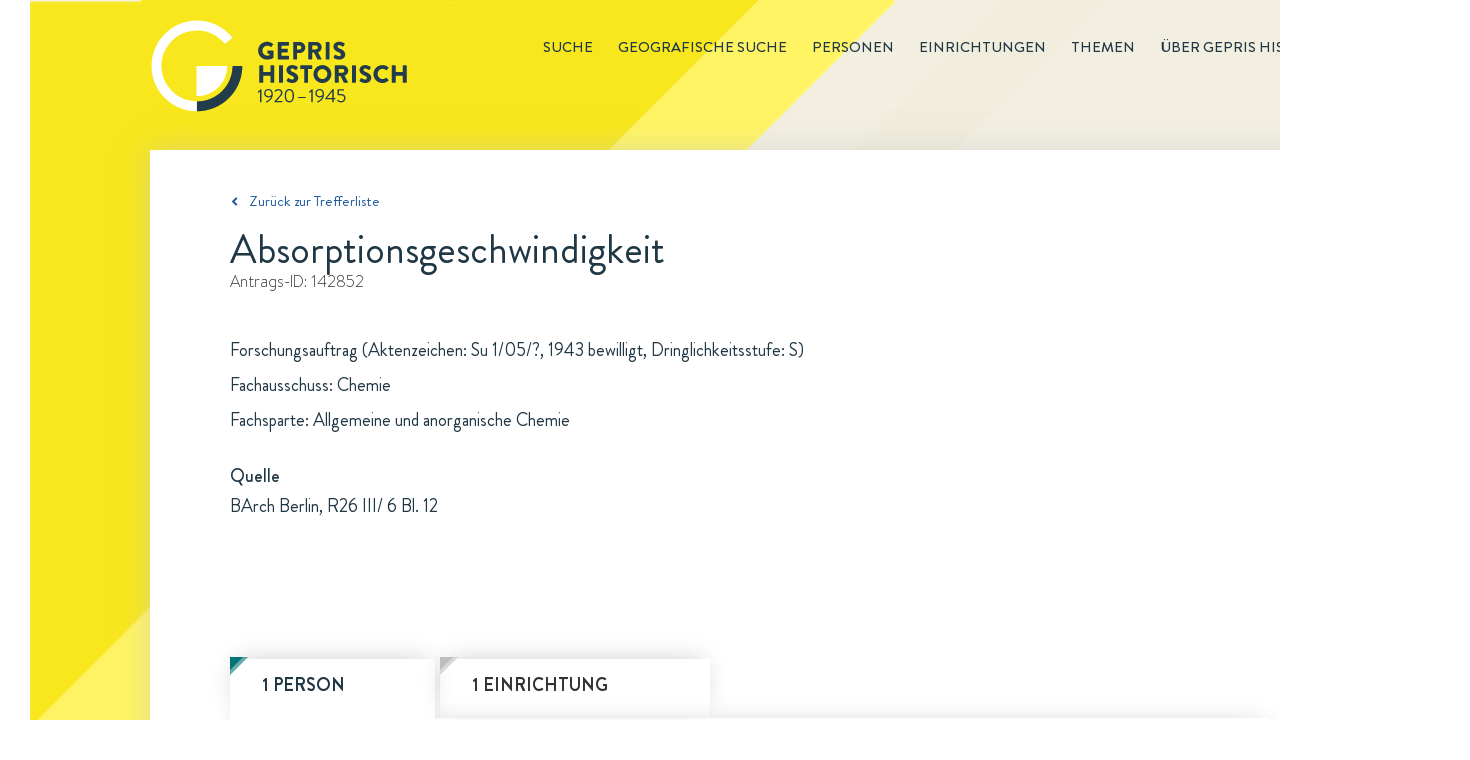

--- FILE ---
content_type: text/html; charset=utf-8
request_url: https://gepris-historisch.dfg.de/fall/142852?
body_size: 72212
content:

  <html lang="de">
    <head>
      <meta charset="utf-8">
      <link rel="icon" href="/img/icons/gehis-favicon.ico" type="image/x-icon" />
      <title data-react-helmet="true">Absorptionsgeschwindigkeit: Ein Antrag in GEPRIS Historisch | DFG</title>
      <meta data-react-helmet="true" name="description" content="Absorptionsgeschwindigkeit ist ein Antrag in GEPRIS Historisch, dem Nachweissystem historischer DFG-Projekte."/>
      
      <link rel="stylesheet" href="/css/style.css" />
      <link rel="stylesheet" href="/css/common.css" />
      <link rel="stylesheet" href="/css/start.css" />
      <link rel="stylesheet" href="/css/redaktionsseiten.css" />
      <style id="jss-server-side">.MuiButtonBase-root {
  color: inherit;
  border: 0;
  cursor: pointer;
  margin: 0;
  display: inline-flex;
  outline: 0;
  padding: 0;
  position: relative;
  align-items: center;
  user-select: none;
  border-radius: 0;
  vertical-align: middle;
  -moz-appearance: none;
  justify-content: center;
  text-decoration: none;
  background-color: transparent;
  -webkit-appearance: none;
  -webkit-tap-highlight-color: transparent;
}
.MuiButtonBase-root::-moz-focus-inner {
  border-style: none;
}
.MuiButtonBase-root.Mui-disabled {
  cursor: default;
  pointer-events: none;
}
@media print {
  .MuiButtonBase-root {
    color-adjust: exact;
  }
}
  .MuiIconButton-root {
    flex: 0 0 auto;
    color: rgba(0, 0, 0, 0.54);
    padding: 12px;
    overflow: visible;
    font-size: 1.5rem;
    text-align: center;
    transition: background-color 150ms cubic-bezier(0.4, 0, 0.2, 1) 0ms;
    border-radius: 50%;
  }
  .MuiIconButton-root:hover {
    background-color: rgba(0, 0, 0, 0.04);
  }
  .MuiIconButton-root.Mui-disabled {
    color: rgba(0, 0, 0, 0.26);
    background-color: transparent;
  }
@media (hover: none) {
  .MuiIconButton-root:hover {
    background-color: transparent;
  }
}
  .MuiIconButton-edgeStart {
    margin-left: -12px;
  }
  .MuiIconButton-sizeSmall.MuiIconButton-edgeStart {
    margin-left: -3px;
  }
  .MuiIconButton-edgeEnd {
    margin-right: -12px;
  }
  .MuiIconButton-sizeSmall.MuiIconButton-edgeEnd {
    margin-right: -3px;
  }
  .MuiIconButton-colorInherit {
    color: inherit;
  }
  .MuiIconButton-colorPrimary {
    color: #3f51b5;
  }
  .MuiIconButton-colorPrimary:hover {
    background-color: rgba(63, 81, 181, 0.04);
  }
@media (hover: none) {
  .MuiIconButton-colorPrimary:hover {
    background-color: transparent;
  }
}
  .MuiIconButton-colorSecondary {
    color: #f50057;
  }
  .MuiIconButton-colorSecondary:hover {
    background-color: rgba(245, 0, 87, 0.04);
  }
@media (hover: none) {
  .MuiIconButton-colorSecondary:hover {
    background-color: transparent;
  }
}
  .MuiIconButton-sizeSmall {
    padding: 3px;
    font-size: 1.125rem;
  }
  .MuiIconButton-label {
    width: 100%;
    display: flex;
    align-items: inherit;
    justify-content: inherit;
  }
  .MuiSvgIcon-root {
    fill: currentColor;
    width: 1em;
    height: 1em;
    display: inline-block;
    font-size: 1.5rem;
    transition: fill 200ms cubic-bezier(0.4, 0, 0.2, 1) 0ms;
    flex-shrink: 0;
    user-select: none;
  }
  .MuiSvgIcon-colorPrimary {
    color: #3f51b5;
  }
  .MuiSvgIcon-colorSecondary {
    color: #f50057;
  }
  .MuiSvgIcon-colorAction {
    color: rgba(0, 0, 0, 0.54);
  }
  .MuiSvgIcon-colorError {
    color: #f44336;
  }
  .MuiSvgIcon-colorDisabled {
    color: rgba(0, 0, 0, 0.26);
  }
  .MuiSvgIcon-fontSizeInherit {
    font-size: inherit;
  }
  .MuiSvgIcon-fontSizeSmall {
    font-size: 1.25rem;
  }
  .MuiSvgIcon-fontSizeLarge {
    font-size: 2.1875rem;
  }
  .jss12 {
    width: 1200px;
    z-index: 10;
    position: relative;
    box-shadow: 0 0 28px rgba(197,197,197,0.5);
    padding-left: 80px;
    padding-right: 80px;
    background-color: #fff;
  }
  .jss12.startseite {
    width: 1440px;
    height: 499px;
    background: url("/components/img/background/Hintergrund-Startseite-PaperWrap.png") #ffffff no-repeat;
    margin-left: -120px;
    padding-left: 0;
    padding-right: 0;
  }
  .jss13 {
    clear: both;
    margin-top: 55px;
    padding-bottom: 21px;
  }
  .jss14 {
    display: inline;
    font-size: 14px;
    margin-right: 40px;
  }
  .jss14 [class^="gehis-"]::before {
    margin-left: 10px;
  }
  .jss15 {
    font-size: 15px;
    font-family: "Brandon Grotesque", sans-serif;
    font-weight: normal;
    line-height: 22px;
    padding-top: 40px;
    padding-bottom: 18px;
  }
  .jss15.gehis-pfeil-zuruck-zur-liste a {
    color: #1E599B;
  }
  .jss16 > h1 {
    color: #203745;
    font-size: 40px;
  }
  .jss16 .fall-id, .jss16 .einrichtung-id, .jss16 .person-id {
    color: #333333;
    font-size: 16px;
    font-family: "BrandonTextW01-Light", sans-serif;
    line-height: 23px;
    margin-bottom: 40px;
  }
  .jss16 .fall-details, .jss16 .einrichtung-details, .jss16 .person-details {
    color: #203745;
    font-size: 18px;
    line-height: 35px;
    margin-bottom: 135px;
  }
  .jss16 .fall-details a {
    text-decoration: underline;
  }
  .jss16 .fall-details a:hover {
    color: #1E599B;
  }
  .jss16 .root-einrichtung {
    color: #1E599B;
    font-size: 18px;
    line-height: 35px;
    text-decoration: underline;
  }
  .jss16 h2 {
    font-size: 18px;
    margin-top: 25px;
    font-weight: 500;
    line-height: 26px;
  }
  .jss16 .person-bild {
    float: right;
    padding: 10px;
    box-shadow: 0 0 30px rgba(0, 0, 0, 0.15);
    margin-left: 30px;
  }
  .jss16 .einrichtung-details p {
    margin-bottom: 15px;
  }
  .jss16 .einrichtung-details a {
    color: #1E599B;
    text-decoration: underline;
  }
  .jss17 {
    font-size: 18px;
    font-family: "Brandon Grotesque", sans-serif;
    font-weight: bold;
    line-height: 26px;
    margin-bottom: 66px;
  }
  .jss17 figure {
    clear: both;
    display: block;
    box-shadow: 0 0 26px -7px rgba(0, 0, 0, 0.21);
    margin-left: 0;
  }
  .jss17 > input, .jss17 figure > div {
    display: none;
  }
  .jss17 figure > div {
    color: #203745;
    width: 100%;
    padding: 30px;
    font-size: 18px;
    font-family: "Brandon Grotesque", sans-serif;
    font-weight: normal;
    line-height: 26px;
  }
  .jss17 #tab-faelle:checked ~ figure .tab-faelle, .jss17 #tab-personen:checked ~ figure .tab-personen, .jss17 #tab-einrichtungen:checked ~ figure .tab-einrichtungen, .jss17 #tab-untereinrichtungen:checked ~ figure .tab-untereinrichtungen {
    display: block;
  }
  .jss17 #tab-faelle ~ nav label[for="tab-faelle"]::before, .jss17 #tab-personen ~ nav label[for="tab-personen"]::before, .jss17 #tab-einrichtungen ~ nav label[for="tab-einrichtungen"]::before, .jss17 #tab-untereinrichtungen ~ nav label[for="tab-untereinrichtungen"]::before {
    top: -2px;
    left: 0;
    width: 16px;
    height: 16px;
    content: url(/components/img/icons/Etikett-Inaktiv-Fall.svg);
    position: absolute;
  }
  .jss17 #tab-faelle:checked ~ nav label[for="tab-faelle"]::after, .jss17 #tab-personen:checked ~ nav label[for="tab-personen"]::after, .jss17 #tab-einrichtungen:checked ~ nav label[for="tab-einrichtungen"]::after, .jss17 #tab-untereinrichtungen:checked ~ nav label[for="tab-untereinrichtungen"]::after {
    top: 10px;
    left: 0;
    color: #203745;
    width: 205px;
    height: 10px;
    content: url(/components/img/background/whitespace-tabs-205x60px.png);
    z-index: -10;
    position: absolute;
  }
  .jss17 #tab-einrichtungen:checked ~ nav label[for="tab-einrichtungen"]::after {
    content: url(/components/img/background/whitespace-tabs-270x60px.png);
  }
  .jss17 #tab-untereinrichtungen:checked ~ nav label[for="tab-untereinrichtungen"]::after {
    width: 240px;
    content: url(/components/img/background/whitespace-tabs-435x60px.png);
  }
  .jss17 nav label {
    color: #203745;
    float: left;
    padding: 13px 32px 20px;
  }
  .jss17 #tab-faelle ~ nav label[for="tab-faelle"], .jss17 #tab-personen ~ nav label[for="tab-personen"] {
    width: 205px;
    margin-right: 5px;
  }
  .jss17 #tab-untereinrichtungen ~ nav label[for="tab-untereinrichtungen"] {
    width: 435px;
    margin-right: 5px;
  }
  .jss17 #tab-einrichtungen ~ nav label[for="tab-einrichtungen"] {
    width: 270px;
    margin-right: 5px;
  }
  .jss17 #tab-faelle:checked ~ nav label[for="tab-faelle"], .jss17 #tab-personen:checked ~ nav label[for="tab-personen"], .jss17 #tab-einrichtungen:checked ~ nav label[for="tab-einrichtungen"], .jss17 #tab-untereinrichtungen:checked ~ nav label[for="tab-untereinrichtungen"] {
    color: #203745;
    position: relative;
    box-shadow: 0 -5px 26px -7px rgba(0, 0, 0, 0.21);
  }
  .jss17 #tab-faelle ~ nav label[for="tab-faelle"], .jss17 #tab-personen ~ nav label[for="tab-personen"], .jss17 #tab-einrichtungen ~ nav label[for="tab-einrichtungen"], .jss17 #tab-untereinrichtungen ~ nav label[for="tab-untereinrichtungen"] {
    color: #333333;
    z-index: 100;
    position: relative;
    box-shadow: 0 -5px 26px -7px rgba(0, 0, 0, 0.21);
    text-transform: uppercase;
  }
  .jss17 #tab-faelle:checked ~ nav label[for="tab-faelle"]:before {
    top: -2px;
    left: 0;
    width: 16px;
    height: 16px;
    content: url(/components/img/icons/Etikett-Fall.svg);
    position: absolute;
  }
  .jss17 #tab-personen:checked ~ nav label[for="tab-personen"]:before {
    top: -2px;
    left: 0;
    width: 16px;
    height: 16px;
    content: url(/components/img/icons/Etikett-Person.svg);
    position: absolute;
  }
  .jss17 #tab-einrichtungen:checked ~ nav label[for="tab-einrichtungen"]:before, .jss17 #tab-untereinrichtungen:checked ~ nav label[for="tab-untereinrichtungen"]:before {
    top: -2px;
    left: 0;
    width: 16px;
    height: 16px;
    content: url(/components/img/icons/Etikett-Institution.svg);
    position: absolute;
  }
  .jss17 ul {
    margin-top: 44px;
  }
  .jss17 li a {
    color: #1E599B;
  }
  .jss17 li {
    margin-bottom: 15px;
  }
  .jss17 ul.collapsible-list {
    margin-top: 0;
    margin-left: 20px;
    margin-bottom: 0;
  }
  .jss17 ul.collapsible-list li {
    margin-top: 0;
    margin-bottom: 5px;
  }
  .jss17 button {
    padding: 0;
  }
  .jss17 button:hover {
    background-color: transparent;
  }
  .jss17 .tab-personen.einrichtung p:first-of-type, .jss17 .tab-personen.person p:first-of-type, .jss17 .tab-einrichtungen.fall p:first-of-type, .jss17 .tab-personen.fall p:first-of-type {
    margin-left: 35px;
  }
  .jss17 .tab-personen li {
    display: flex;
  }
  .jss17 .tab-personen p {
    margin-left: 35px;
    margin-bottom: 40px;
  }
  .jss17 .tab-personen.fall li .person-name {
    width: 630px;
  }
  .jss17 li .person-margin {
    width: 20px;
    margin-right: 15px;
  }
  .jss17 .tab-personen.einrichtung li.birthdate {
    font-size: 16px;
    margin-left: -20px;
    margin-bottom: 10px;
  }
  .jss17 .tab-personen.einrichtung li.einrichtung:first-of-type {
    margin-top: 10px;
  }
  .jss17 .tab-personen.einrichtung .collapsible-list li:last-of-type {
    margin-bottom: 15px;
  }
  .jss17 .tab-personen.person li.birthdate {
    font-size: 16px;
    margin-left: -20px;
    margin-bottom: 10px;
  }
  .jss17 .tab-personen.person li.einrichtung:first-of-type {
    margin-top: 10px;
  }
  .jss17 .tab-personen.person .collapsible-list li:last-of-type {
    margin-bottom: 15px;
  }
  .jss17 .tab-personen.fall li.birthdate {
    font-size: 16px;
    margin-left: -20px;
    margin-bottom: 10px;
  }
  .jss17 .tab-personen.fall li.einrichtung:first-of-type {
    margin-top: 10px;
  }
  .jss17 .tab-personen.fall .collapsible-list li:last-of-type {
    margin-bottom: 15px;
  }
  .jss17 .tab-faelle.einrichtung p:first-of-type, .jss17 .tab-faelle.fall p:first-of-type, .jss17 .tab-faelle.person p:first-of-type, .jss17 .tab-untereinrichtungen.einrichtung p:first-of-type {
    margin-left: 35px;
  }
  .jss17 .tab-faelle li {
    display: flex;
  }
  .jss17 li .fall-margin {
    width: 20px;
    margin-right: 15px;
  }
  .jss17 li .fall-titel, .jss17 li .fall-foerderung, .jss17 li .fall-jahr {
    padding-right: 10px;
  }
  .jss17 li .fall-titel {
    width: 608px;
  }
  .jss17 li .fall-foerderung {
    width: 160px;
  }
  .jss17 li .fall-jahr {
    width: 70px;
  }
  .jss17 .tab-faelle p {
    margin-left: 35px;
    margin-bottom: 45px;
  }
  .jss17 .tab-faelle ul {
    margin-top: 0;
    margin-bottom: 0;
  }
  .jss17 .tab-faelle .fall-titel li {
    margin-bottom: 0;
  }
  .jss17 .tab-faelle.einrichtung .MuiCollapse-wrapperInner li.birthdate {
    margin-top: 5px;
  }
  .jss17 .tab-faelle.einrichtung .MuiCollapse-wrapperInner li:last-of-type {
    margin-bottom: 15px;
  }
  .jss17 .tab-einrichtungen.person p:first-of-type {
    margin-left: 35px;
  }
  .jss17 .tab-einrichtungen li {
    display: flex;
  }
  .jss17 .tab-einrichtungen.person .einrichtung-titel ul li:first-of-type {
    margin-top: 10px;
  }
  .jss17 li .einrichtung-margin {
    width: 20px;
    margin-right: 15px;
  }
  .jss17 ul.untereinrichtungen {
    margin-top: 15px;
    margin-left: 30px;
    margin-bottom: 0;
  }
  .jss17 .tab-untereinrichtungen ul.untereinrichtungen {
    margin-left: 0;
  }
  .jss17 .tab-untereinrichtungen.einrichtung li {
    margin-left: 35;
  }
  .jss17 .tab-untereinrichtungen p                  .jss17 .tab-einrichtungen p {
    margin-left: 35px;
    margin-bottom: 40px;
  }
  .jss17 nav label:hover {
    color: #1E599B;
  }
  .jss18 {
    font-size: 18px;
    margin-top: 66px;
    line-height: 26px;
    margin-bottom: 130px;
    padding-right: 20px;
  }
  .jss18 .quellen, .jss18 .links {
    width: 100%;
  }
  .jss18 h2 {
    color: #203745;
    font-size: 18px;
    font-weight: 500;
    line-height: 26px;
    margin-bottom: 5px;
  }
  .jss18 a {
    color: #1E599B;
  }
  .jss18 .bildnachweis {
    margin-top: 60px;
  }
  .jss18 .bildnachweis h2 {
    font-size: 16px;
  }
  .jss18 .bildnachweis li {
    font-size: 16px;
  }
  .jss1 {
    height: 150px;
  }
  .jss2 {
    width: 1440px;
    margin: 0 0 0 30px;
    position: relative;
    background: url("/components/img/background/dreiecke-gelb.png") 0 0 no-repeat,
                   url("/components/img/background/Hintergrund-rotiert-1440x3000px.svg") #f4f1e6 0 0 no-repeat;
  }
  .jss2::before {
    height: 100%;
  }
  .jss3 {
    margin: 0 auto;
    max-width: 1200px;
  }
  .jss4 {
    float: right;
    font-size: 15px;
    margin-top: 36px;
    font-weight: 500;
    line-height: 22px;
    text-transform: uppercase;
  }
  .jss4 .main-menu-item {
    display: inline;
    list-style-type: none;
  }
  .jss4 .main-menu-item a {
    color: inherit;
    padding-left: 25px;
    text-decoration: none;
  }
  .jss4 .main-menu-item.active {
    margin-left: 25px;
    border-bottom: 1px solid #203745;
    padding-bottom: 1px;
  }
  .jss4 .main-menu-item a:hover {
    color: #1E599B;
  }
  .jss4 .main-menu-item a:visited {
    color: inherit;
  }
  .jss5 .gehis-logo {
    float: left;
  }
  .jss5 .gehis-logo a {
    float: left;
    display: inline-block;
    margin-top: 20px;
  }
  .jss6 {
    width: 1440px;
    z-index: 1;
    margin-top: -25px;
    padding-top: 50px;
    padding-left: 120px;
    padding-right: 125px;
    padding-bottom: 60px;
    background-color: #f0dc1c;
  }
  .jss7.gehis-logo {
    float: left;
  }
  .jss7.dfg-logo {
    float: right;
    margin-top: 7px;
  }
  .jss8 {
    color: #ffffff;
    padding: 20px 125px 25px 120px;
    font-size: 14px;
    background-color: #203745;
  }
  .jss8 .copyright {
    float: left;
  }
  .jss8 ul {
    float: right;
  }
  .jss8 .site-map-item {
    display: inline;
  }
  .jss8 .site-map-item:after {
    width: 1em;
    content: "|";
    display: inline-block;
    position: relative;
    text-align: center;
  }
  .jss8 .site-map-item:last-child::after {
    display: none;
  }
  .jss8 .site-map-item a {
    color: #ffffff;
    text-decoration: none;
  }
  .jss8 .site-map-item a:hover {
    text-decoration: underline;
  }
  .jss8 .site-map-item a:visited {
    color: #ffffff;
  }
  .jss10 {
    bottom: 0px;
    z-index: 10;
    position: sticky;
    background: red;
  }
  .jss11 {
    left: 1400px;
    width: 31px;
    bottom: 170px;
    height: 31px;
    position: absolute;
    background: url("/components/img/icons/Top-of-Page-Normal.svg") 0 0 no-repeat;
    transition: opacity .5s, visibility .5s;
  }
  .jss11:hover {
    background: url("/components/img/icons/Top-of-Page-Hover.svg") 0 0 no-repeat;
  }
  .jss11.fadeIn {
    opacity: 1;
    visibility: visible;
  }
  .jss11.fadeOut {
    opacity: 0;
    visibility: hidden;
  }</style>
    </head>
    <body  >
      <script defer src="https://consent.dfg.de/cookiebanner/cookieconsent.js"></script>
      
  <!-- Matomo Tag Manager -->
  <script type="text/plain" data-cookiecategory="analytics">
    var _mtm = _mtm || [];
    _mtm.push({'mtm.startTime': (new Date().getTime()), 'event': 'mtm.Start'});
    var d=document, g=d.createElement('script'), s=d.getElementsByTagName('script')[0];
    g.type='text/javascript'; g.async=true; g.defer=true; g.src='https://log.dfg.de/js/container_ZhjYPdNA.js'; s.parentNode.insertBefore(g,s);
  </script>
  <!-- End Matomo Tag Manager -->

      <div id="root"><div class="jss2"><div class="jss3"><header class="jss1"><div class="jss5"><div class="gehis-logo"><a target="_self" href="/"><img src="/components/img/logos/gepris-historisch-logo.svg" width="257px" height="92px" alt="Logo: GEPRIS historisch"/></a></div><nav class="jss4"><ul><li class="main-menu-item"><a target="_self" href="/search?">Suche</a></li><li class="main-menu-item"><a target="_self" href="/map">Geografische Suche</a></li><li class="main-menu-item"><a target="_self" href="/register/personen?">Personen</a></li><li class="main-menu-item"><a target="_self" href="/register/einrichtungen?">Einrichtungen</a></li><li class="main-menu-item"><a target="_self" href="/editorial/themen">Themen</a></li><li class="main-menu-item"><a target="_self" href="/editorial/about">Über GEPRIS historisch</a></li></ul></nav></div></header><div class="jss9"><div class="jss12"><div class="jss15 gehis-pfeil-zuruck-zur-liste"><a target="_self" href="/search?">Zurück zur Trefferliste</a></div><div class="jss16 fall"><h1>Absorptionsgeschwindigkeit</h1><p class="fall-id">Antrags-ID: <!-- -->142852</p><div class="fall-details"><p>Forschungsauftrag (Aktenzeichen: Su 1/05/?, 1943 bewilligt, Dringlichkeitsstufe: S)</p><p>Fachausschuss: Chemie</p><p>Fachsparte: Allgemeine und anorganische Chemie</p><h2>Quelle</h2><p>BArch Berlin, R26 III/ 6 Bl. 12</p></div></div><div class="jss17"><input type="radio" value="personen" id="tab-personen" checked="" name="tabs"/><input type="radio" value="einrichtungen" id="tab-einrichtungen" name="tabs"/><nav><label for="tab-personen">1 Person</label><label for="tab-einrichtungen">1 Einrichtung</label></nav><figure><div class="tab-personen fall"><p>Antragsbeteiligt</p><ul><li><div class="person-margin"><button class="MuiButtonBase-root MuiIconButton-root" tabindex="0" type="button"><span class="MuiIconButton-label"><svg class="MuiSvgIcon-root" focusable="false" viewBox="0 0 24 24" aria-hidden="true"><path d="M16.59 8.59L12 13.17 7.41 8.59 6 10l6 6 6-6z"></path></svg></span></button></div><div class="person-name"><a target="_self" href="/person/5112248?"><span class="name">Suhrmann, Rudolf</span></a></div><div class="person-rolle">Antragsteller</div></li></ul></div><div class="tab-einrichtungen fall"><p>Beteiligte Einrichtung</p><ul><li><div class="einrichtung-margin"></div><div class="einrichtung-titel"><a target="_self" href="/einrichtung/2211?">Technische Hochschule Breslau</a><span>, <a target="_self" href="/einrichtung/13654?">Physikalisch-Chemisches Institut</a></span></div></li></ul></div></figure></div><div class="jss18"></div><div class="jss13"><ul><li class="jss14 aktualisierungsdatum">Zuletzt aktualisiert: <span>05.12.2025 09:11</span></li><li class="jss14 drucken"><a href="#">Drucken<i class="gehis-print"></i></a></li><li class="jss14 teilen"><span class="shareLink">Teilen</span><a target="_blank" class="gehis-facebook" href="https://www.facebook.com/sharer/sharer.php?u=http://gepris-historisch.dfg.de" rel="noopener noreferrer"></a><a target="_blank" class="gehis-twitter" href="https://twitter.com/share?text=GEPRIS%20Historisch%20-%20%20DFG%20F%C3%B6rderung%20von%201920%20bis%201945.&amp;url=http://gepris-historisch.dfg.de" rel="noopener noreferrer"></a></li></ul></div></div></div></div><footer><div class="jss6"><div class="identBereich"><a target="_blank" class="jss7 dfg-logo" href="https://www.dfg.de" rel="noopener noreferrer"><img src="/components/img/logos/dfg-logo.svg" alt="Logo Footer: DFG" width="170"/></a></div></div><div class="jss8"><div class="copyright">© DFG <!-- -->2026</div><ul><li class="site-map-item"><a target="_self" href="/">Startseite</a></li><li class="site-map-item"><a target="_self" href="/editorial/about">Über GEPRIS Historisch</a></li><li class="site-map-item"><a target="_self" href="/editorial/impressum">Impressum</a></li><li class="site-map-item"><a target="_blank" href="/editorial/datenschutzhinweise" rel="noopener noreferrer">Datenschutz</a></li></ul></div></footer><div class="jss10"><div class="jss11 fadeOut"></div></div></div></div>
      <script>window.appContext = {"initialState":{"search":{"presets":{"deutsche-atlantische-expedition":{"description":"Deutsche Atlantische Expedition","query":{"entityType":"fall","q":"fall_titel:'Deutsche Atlantische Expedition'"}},"tumorfarm":{"description":"Tumorfarm","query":{"entityType":"fall","q":"fall_titel:'tumorfarm' OR fall_kommentar:'tumorfarm'"}},"sprengkommission":{"description":"Sprengkommission","query":{"entityType":"fall","q":"fall_titel:'sprengkommission' OR fall_kommentar:'sprengkommission'"}},"vertreibung":{"description":"Vertreibung","query":{"entityType":"person","sort":true,"q":"link:('vertriebener' OR 'vertriebene')"}},"frauen":{"description":"Frauen","query":{"entityType":"person","geschlecht":"w,W","sort":true}},"privatgelehrte":{"description":"Privatgelehrte","query":{"entityType":"person","q":"person_kurztext:('Privatgelehrter' OR 'Privatgelehrte')"}},"meister-eckhart":{"description":"Meister Eckhart","query":{"entityType":"fall","q":"+fall_titel:('meister' AND 'eckhart') -id:149038 -id:108245"}},"thesaurus-linguae-latinae":{"description":"Thesaurus Linugae Latinae","query":{"entityType":"fall","q":"+fall_titel:('thesaurus' AND 'linguae')"}},"monumenta-germaniae-historica":{"description":"Monumenta Germaniae Historica","query":{"entityType":"fall","q":"fall_titel:'monumenta germaniae' OR fall_kommentar:'monumenta germaniae'"}},"generalplan-ost":{"description":"Generalplan Ost","query":{"entityType":"fall","q":"link:'generalplan ost'"}},"reichsarbeitsgemeinschaft-fuer-raumforschung":{"description":"Reichsarbeitsgemeinschaft für Raumforschung","query":{"entityType":"fall","q":"link:'Reichsarbeitsgemeinschaft für Raumforschung'"}},"emergency_fonds":{"description":"Emergency Fonds (Emergency Society for German and Austrian Science and Art, New York, USA)","query":{"entityType":"fall","q":"fall_finanzierungsquelle:'Emergency Society for German and Austrian Science and Art'"}},"rockefeller_fonds":{"description":"Rockefeller-Fonds (Rockefeller Foundation und Laura Spelman Rockefeller Memorial, USA)","query":{"entityType":"fall","q":"fall_kommentar:'Rockefeller Foundation' AND NOT id:('115246' OR '133445' OR '143573' OR '147413' OR '131614' OR '128725')"}},"chemie_fonds":{"description":"Chemie-Fonds (Hajimi Hoshi, Japan)","query":{"entityType":"fall","q":"fall_finanzierungsquelle:'Japan-(Chemie-) Ausschusses'"}},"elektrophysik_fonds":{"description":"Elektrophysik-Fonds (General Electric Company, USA, Siemens & Halske A.-G. und Allgemeine Elektrizitäts-Gesellschaft (beide Berlin)","query":{"entityType":"fall","q":"fall_finanzierungsquelle:'Elektrophysik-Ausschusses'"}},"fonds_dpg":{"description":"Fonds der Deutschen Physikalischen Gesellschaft","query":{"entityType":"fall","q":"fall_finanzierungsquelle:'Deutschen Physikalischen Gesellschaft'"}},"oesterreichisch_deutsche_wissenschaftshilfe":{"description":"Österreichisch-Deutsche Wissenschaftshilfe (ÖDW)","query":{"entityType":"fall","q":"fall_finanzierungsquelle:'Österreichisch-Deutschen Wissenschaftshilfe'"}},"wissenschaftliche_akademikerhilfe":{"description":"Wissenschaftliche Akademikerhilfe","query":{"entityType":"fall","q":"fall_finanzierungsquelle:'Wissenschaftlichen Akademikerhilfe'"}},"volksdeutsche_wissenschaftshilfe":{"description":"Volksdeutsche Wissenschaftshilfe (VDW)","query":{"entityType":"fall","q":"fall_finanzierungsquelle:'Volksdeutsche Wissenschaftshilfe'"}},"roche_fonds":{"description":"Roche-Fonds (Fa. Hoffmann-La Roche, Basel)","query":{"entityType":"fall","q":"fall_finanzierungsquelle:'Roche-Fonds'"}},"kriegseinsatz":{"description":"Kriegseinsatz der Geisteswissenschaften","query":{"entityType":"fall","q":"link:'Kriegseinsatz der Geisteswissenschaften'"}},"antraege":{"description":"Geräte-Bewilligungen","query":{"entityType":"fall","beihilfeart":"3","fallstatus":"1","q":"'Quarzspektrographen'"}},"supplementary":{"description":"'Supplementary List of Displaced German Scholars (1937)'","query":{"entityType":"person","sort":true,"q":"'Supplementary List of Displaced German Scholars (1937)'"}},"listof":{"description":"'List of Displaced German Scholars (1936)'","query":{"entityType":"person","sort":true,"q":"'List of Displaced German Scholars (1936)'"}},"emergency_commitee":{"description":"'Emergency Committee in aid of Displaced Foreign Scholars (1941)'","query":{"entityType":"person","sort":true,"q":"'Emergency Committee in aid of Displaced Foreign Scholars (1941)'"}},"nobelpreistraeger":{"description":"Von der DFG 1920 bis 1945 geförderte Nobelpreisträger","query":{"entityType":"person","sort":true,"q":"'Träger des'"}},"bodenforschung":{"description":"'Anträge der Fachsparte Bodenforschung (Geologie, Geophysik, Mineralogie)'","query":{"entityType":"fall","sort":true,"fachsparte":"1"}},"bergwesen":{"description":"'Anträge der Fachsparte Berg- und Hüttenwesen'","query":{"entityType":"fall","sort":true,"fachsparte":"2"}},"forstforschung":{"description":"'Anträge der Fachsparte Forst- und Holzforschung'","query":{"entityType":"fall","sort":true,"fachsparte":"3"}},"physik":{"description":"'Anträge der Fachsparte Physik (Mathematik, Astronomie, Meteorologie); Maschinenbau'","query":{"entityType":"fall","sort":true,"fachsparte":"4"}},"eisen":{"description":"'Anträge der Fachsparte Eisen und Stahl'","query":{"entityType":"fall","sort":true,"fachsparte":"5"}},"nichteisenmetalle":{"description":"'Anträge der Fachsparte Nichteisenmetalle'","query":{"entityType":"fall","sort":true,"fachsparte":"6"}},"elektrotechnik":{"description":"'Anträge der Fachsparte Elektrotechnik'","query":{"entityType":"fall","sort":true,"fachsparte":"7"}},"landbauwissenschaft":{"description":"'Landbauwissenschaft und Biologie (Zoologie und Botanik)'","query":{"entityType":"fall","sort":true,"fachsparte":"8"}},"wehrmedizin":{"description":"'Anträge der Fachsparte Wehrmedizin'","query":{"entityType":"fall","sort":true,"fachsparte":"9"}},"allgemeinemedizin":{"description":"'Anträge der Fachsparte Allgemeine Medizin'","query":{"entityType":"fall","sort":true,"fachsparte":"10"}},"treibstoffe":{"description":"'Anträge der Fachsparte Treibstoffe'","query":{"entityType":"fall","sort":true,"fachsparte":"11"}},"anorganische":{"description":"'Anträge der Fachsparte Anorganische und allgemeine Chemie'","query":{"entityType":"fall","sort":true,"fachsparte":"12"}},"organische":{"description":"'Anträge der Fachsparte Organische Chemie und Biochemie'","query":{"entityType":"fall","sort":true,"fachsparte":"13"}},"bevoelkerungspolitik":{"description":"'Anträge der Fachsparte Bevölkerungspolitik, Erbbiologie und Rassenpflege'","query":{"entityType":"fall","sort":true,"fachsparte":"14"}},"verkehrswesen":{"description":"'Anträge der Fachsparte Verkehrswesen'","query":{"entityType":"fall","sort":true,"fachsparte":"15"}},"kolonialwissenschaftliche":{"description":"'Anträge der Fachsparte Kolonialwissenschaftliche Abteilung'","query":{"entityType":"fall","sort":true,"fachsparte":"16"}},"veterinaermedizin":{"description":"'Anträge der Fachsparte Veterinärmedizin'","query":{"entityType":"fall","sort":true,"fachsparte":"17"}},"raumforschung":{"description":"'Anträge der Fachsparte Raumforschung'","query":{"entityType":"fall","sort":true,"fachsparte":"18"}},"maschinenbau":{"description":"'Maschinenbau'","query":{"entityType":"fall","sort":true,"fachsparte":"19"}},"biologie":{"description":"'Anträge der Fachsparte Biologie'","query":{"entityType":"fall","sort":true,"fachsparte":"20"}},"bauwesen":{"description":"'Anträge der Fachsparte Bauwesen (Hoch- und Tiefbau)'","query":{"entityType":"fall","sort":true,"fachsparte":"21"}},"mathematik":{"description":"'Anträge der Fachsparte Mathematik'","query":{"entityType":"fall","sort":true,"fachsparte":"22"}},"mineraloelforschung":{"description":"'Anträge der Fachsparte Mineralölforschung'","query":{"entityType":"fall","sort":true,"fachsparte":"25"}},"krebsforschung":{"description":"'Anträge der Fachsparte Krebsforschung'","query":{"entityType":"fall","sort":true,"fachsparte":"26"}},"aerodynamik":{"description":"'Anträge der Fachsparte Aerodynamik'","query":{"entityType":"fall","sort":true,"fachsparte":"27"}},"nahrungsmitteltechnik":{"description":"'Anträge der Fachsparte Nahrungsmitteltechnik'","query":{"entityType":"fall","sort":true,"fachsparte":"28"}},"faserstoff":{"description":"'Anträge der Fachsparte Faserstoff-Forschung'","query":{"entityType":"fall","sort":true,"fachsparte":"29"}},"kernphysik":{"description":"'Anträge der Fachsparte Kernphysik'","query":{"entityType":"fall","sort":true,"fachsparte":"30"}},"hochfrequenzforschung":{"description":"'Anträge der Fachsparte Hochfrequenzforschung'","query":{"entityType":"fall","sort":true,"fachsparte":"31"}},"fernsteuerungstechnik":{"description":"'Anträge der Fachsparte Fernsteuerungstechnik'","query":{"entityType":"fall","sort":true,"fachsparte":"32"}},"fettforschung":{"description":"'Anträge der Fachsparte Fettforschung'","query":{"entityType":"fall","sort":true,"fachsparte":"33"}},"waffentechnik":{"description":"'Anträge der Fachsparte Waffentechnik'","query":{"entityType":"fall","sort":true,"fachsparte":"34"}},"ballistik":{"description":"'Anträge der Fachsparte Ballistik'","query":{"entityType":"fall","sort":true,"fachsparte":"35"}},"strahlvortrieb":{"description":"'Anträge der Fachsparte Strahlvortrieb'","query":{"entityType":"fall","sort":true,"fachsparte":"36"}},"seuchenforschung":{"description":"'Anträge der Fachsparte Seuchenforschung'","query":{"entityType":"fall","sort":true,"fachsparte":"37"}},"sonderaufgaben":{"description":"'Anträge der Fachsparte Sonderaufgaben der erdkundlichen Forschung'","query":{"entityType":"fall","sort":true,"fachsparte":"38"}},"sprengstoffphysik":{"description":"'Anträge der Fachsparte Sprengstoffphysik'","query":{"entityType":"fall","sort":true,"fachsparte":"39"}},"werkstoffpruefung":{"description":"'Anträge der Fachsparte Werkstoffprüfung'","query":{"entityType":"fall","sort":true,"fachsparte":"40"}},"kunststoffe":{"description":"'Anträge der Fachsparte Kunststoffe'","query":{"entityType":"fall","sort":true,"fachsparte":"41"}},"empirische":{"description":"'Anträge der Fachsparte Empirische Wirtschaftsforschung'","query":{"entityType":"fall","sort":true,"fachsparte":"42"}},"munitionstechnik":{"description":"'Anträge der Fachsparte Munitionstechnik'","query":{"entityType":"fall","sort":true,"fachsparte":"43"}},"marinegeographie":{"description":"'Anträge der Fachsparte Marinegeographie'","query":{"entityType":"fall","sort":true,"fachsparte":"44"}}},"registerBuckets":{"msgValue":"Register","label":"Register","subBuckets":[{"prefix":"A","msgValue":"A","subBuckets":[{"lowerBound":"AA","upperBound":"AH","msgValue":"AA-AH"},{"lowerBound":"AI","upperBound":"AQ","msgValue":"AI-AQ"},{"lowerBound":"AR","upperBound":"AZ","msgValue":"AR-AZ"},{"prefix":"A","msgValue":"A","label":"Alle anzeigen"}]},{"prefix":"B","msgValue":"B","subBuckets":[{"lowerBound":"BA","upperBound":"BH","msgValue":"BA-BH"},{"lowerBound":"BI","upperBound":"BQ","msgValue":"BI-BQ"},{"lowerBound":"BR","upperBound":"BZ","msgValue":"BR-BZ"},{"prefix":"B","msgValue":"B","label":"Alle anzeigen"}]},{"prefix":"C","msgValue":"C","subBuckets":[{"lowerBound":"CA","upperBound":"CH","msgValue":"CA-CH"},{"lowerBound":"CI","upperBound":"CQ","msgValue":"CI-CQ"},{"lowerBound":"CR","upperBound":"CZ","msgValue":"CR-CZ"},{"prefix":"C","msgValue":"C","label":"Alle anzeigen"}]},{"prefix":"D","msgValue":"D","subBuckets":[{"lowerBound":"DA","upperBound":"DH","msgValue":"DA-DH"},{"lowerBound":"DI","upperBound":"DQ","msgValue":"DI-DQ"},{"lowerBound":"DR","upperBound":"DZ","msgValue":"DR-DZ"},{"prefix":"D","msgValue":"D","label":"Alle anzeigen"}]},{"prefix":"E","msgValue":"E","subBuckets":[{"lowerBound":"EA","upperBound":"EH","msgValue":"EA-EH"},{"lowerBound":"EI","upperBound":"EQ","msgValue":"EI-EQ"},{"lowerBound":"ER","upperBound":"EZ","msgValue":"ER-EZ"},{"prefix":"E","msgValue":"E","label":"Alle anzeigen"}]},{"prefix":"F","msgValue":"F","subBuckets":[{"lowerBound":"FA","upperBound":"FH","msgValue":"FA-FH"},{"lowerBound":"FI","upperBound":"FQ","msgValue":"FI-FQ"},{"lowerBound":"FR","upperBound":"FZ","msgValue":"FR-FZ"},{"prefix":"F","msgValue":"F","label":"Alle anzeigen"}]},{"prefix":"G","msgValue":"G","subBuckets":[{"lowerBound":"GA","upperBound":"GH","msgValue":"GA-GH"},{"lowerBound":"GI","upperBound":"GQ","msgValue":"GI-GQ"},{"lowerBound":"GR","upperBound":"GZ","msgValue":"GR-GZ"},{"prefix":"G","msgValue":"G","label":"Alle anzeigen"}]},{"prefix":"H","msgValue":"H","subBuckets":[{"lowerBound":"HA","upperBound":"HH","msgValue":"HA-HH"},{"lowerBound":"HI","upperBound":"HQ","msgValue":"HI-HQ"},{"lowerBound":"HR","upperBound":"HZ","msgValue":"HR-HZ"},{"prefix":"H","msgValue":"H","label":"Alle anzeigen"}]},{"prefix":"I","msgValue":"I","subBuckets":[{"lowerBound":"IA","upperBound":"IH","msgValue":"IA-IH"},{"lowerBound":"II","upperBound":"IQ","msgValue":"II-IQ"},{"lowerBound":"IR","upperBound":"IZ","msgValue":"IR-IZ"},{"prefix":"I","msgValue":"I","label":"Alle anzeigen"}]},{"prefix":"J","msgValue":"J","subBuckets":[{"lowerBound":"JA","upperBound":"JH","msgValue":"JA-JH"},{"lowerBound":"JI","upperBound":"JQ","msgValue":"JI-JQ"},{"lowerBound":"JR","upperBound":"JZ","msgValue":"JR-JZ"},{"prefix":"J","msgValue":"J","label":"Alle anzeigen"}]},{"prefix":"K","msgValue":"K","subBuckets":[{"lowerBound":"KA","upperBound":"KH","msgValue":"KA-KH"},{"lowerBound":"KI","upperBound":"KQ","msgValue":"KI-KQ"},{"lowerBound":"KR","upperBound":"KZ","msgValue":"KR-KZ"},{"prefix":"K","msgValue":"K","label":"Alle anzeigen"}]},{"prefix":"L","msgValue":"L","subBuckets":[{"lowerBound":"LA","upperBound":"LH","msgValue":"LA-LH"},{"lowerBound":"LI","upperBound":"LQ","msgValue":"LI-LQ"},{"lowerBound":"LR","upperBound":"LZ","msgValue":"LR-LZ"},{"prefix":"L","msgValue":"L","label":"Alle anzeigen"}]},{"prefix":"M","msgValue":"M","subBuckets":[{"lowerBound":"MA","upperBound":"MH","msgValue":"MA-MH"},{"lowerBound":"MI","upperBound":"MQ","msgValue":"MI-MQ"},{"lowerBound":"MR","upperBound":"MZ","msgValue":"MR-MZ"},{"prefix":"M","msgValue":"M","label":"Alle anzeigen"}]},{"prefix":"N","msgValue":"N","subBuckets":[{"lowerBound":"NA","upperBound":"NH","msgValue":"NA-NH"},{"lowerBound":"NI","upperBound":"NQ","msgValue":"NI-NQ"},{"lowerBound":"NR","upperBound":"NZ","msgValue":"NR-NZ"},{"prefix":"N","msgValue":"N","label":"Alle anzeigen"}]},{"prefix":"O","msgValue":"O","subBuckets":[{"lowerBound":"OA","upperBound":"OH","msgValue":"OA-OH"},{"lowerBound":"OI","upperBound":"OQ","msgValue":"OI-OQ"},{"lowerBound":"OR","upperBound":"OZ","msgValue":"OR-OZ"},{"prefix":"O","msgValue":"O","label":"Alle anzeigen"}]},{"prefix":"P","msgValue":"P","subBuckets":[{"lowerBound":"PA","upperBound":"PH","msgValue":"PA-PH"},{"lowerBound":"PI","upperBound":"PQ","msgValue":"PI-PQ"},{"lowerBound":"PR","upperBound":"PZ","msgValue":"PR-PZ"},{"prefix":"P","msgValue":"P","label":"Alle anzeigen"}]},{"prefix":"Q","msgValue":"Q","subBuckets":[{"lowerBound":"QA","upperBound":"QH","msgValue":"QA-QH"},{"lowerBound":"QI","upperBound":"QQ","msgValue":"QI-QQ"},{"lowerBound":"QR","upperBound":"QZ","msgValue":"QR-QZ"},{"prefix":"Q","msgValue":"Q","label":"Alle anzeigen"}]},{"prefix":"R","msgValue":"R","subBuckets":[{"lowerBound":"RA","upperBound":"RH","msgValue":"RA-RH"},{"lowerBound":"RI","upperBound":"RQ","msgValue":"RI-RQ"},{"lowerBound":"RR","upperBound":"RZ","msgValue":"RR-RZ"},{"prefix":"R","msgValue":"R","label":"Alle anzeigen"}]},{"prefix":"S","msgValue":"S","subBuckets":[{"lowerBound":"SA","upperBound":"SH","msgValue":"SA-SH"},{"lowerBound":"SI","upperBound":"SQ","msgValue":"SI-SQ"},{"lowerBound":"SR","upperBound":"SZ","msgValue":"SR-SZ"},{"prefix":"S","msgValue":"S","label":"Alle anzeigen"}]},{"prefix":"T","msgValue":"T","subBuckets":[{"lowerBound":"TA","upperBound":"TH","msgValue":"TA-TH"},{"lowerBound":"TI","upperBound":"TQ","msgValue":"TI-TQ"},{"lowerBound":"TR","upperBound":"TZ","msgValue":"TR-TZ"},{"prefix":"T","msgValue":"T","label":"Alle anzeigen"}]},{"prefix":"U","msgValue":"U","subBuckets":[{"lowerBound":"UA","upperBound":"UH","msgValue":"UA-UH"},{"lowerBound":"UI","upperBound":"UQ","msgValue":"UI-UQ"},{"lowerBound":"UR","upperBound":"UZ","msgValue":"UR-UZ"},{"prefix":"U","msgValue":"U","label":"Alle anzeigen"}]},{"prefix":"V","msgValue":"V","subBuckets":[{"lowerBound":"VA","upperBound":"VH","msgValue":"VA-VH"},{"lowerBound":"VI","upperBound":"VQ","msgValue":"VI-VQ"},{"lowerBound":"VR","upperBound":"VZ","msgValue":"VR-VZ"},{"prefix":"V","msgValue":"V","label":"Alle anzeigen"}]},{"prefix":"W","msgValue":"W","subBuckets":[{"lowerBound":"WA","upperBound":"WH","msgValue":"WA-WH"},{"lowerBound":"WI","upperBound":"WQ","msgValue":"WI-WQ"},{"lowerBound":"WR","upperBound":"WZ","msgValue":"WR-WZ"},{"prefix":"W","msgValue":"W","label":"Alle anzeigen"}]},{"prefix":"X","msgValue":"X","subBuckets":[{"lowerBound":"XA","upperBound":"XH","msgValue":"XA-XH"},{"lowerBound":"XI","upperBound":"XQ","msgValue":"XI-XQ"},{"lowerBound":"XR","upperBound":"XZ","msgValue":"XR-XZ"},{"prefix":"X","msgValue":"X","label":"Alle anzeigen"}]},{"prefix":"Y","msgValue":"Y","subBuckets":[{"lowerBound":"YA","upperBound":"YH","msgValue":"YA-YH"},{"lowerBound":"YI","upperBound":"YQ","msgValue":"YI-YQ"},{"lowerBound":"YR","upperBound":"YZ","msgValue":"YR-YZ"},{"prefix":"Y","msgValue":"Y","label":"Alle anzeigen"}]},{"prefix":"Z","msgValue":"Z","subBuckets":[{"lowerBound":"ZA","upperBound":"ZH","msgValue":"ZA-ZH"},{"lowerBound":"ZI","upperBound":"ZQ","msgValue":"ZI-ZQ"},{"lowerBound":"ZR","upperBound":"ZZ","msgValue":"ZR-ZZ"},{"prefix":"Z","msgValue":"Z","label":"Alle anzeigen"}]}]},"fall/142852/faelle":{"searchQuery":{"fall":["142852"],"entityType":["fall"]},"queryChanged":false,"searchResult":{"total":{"value":0,"relation":"eq","valueFmtd":"0"},"facets":{"entityType":{"einrichtung":1,"person":1},"entscheidungsjahr":{},"fallstatus":{},"fachausschuss":{},"beihilfeart":{},"geschlecht":{},"einrichtungsart":{},"jahre":{},"prefix":{},"prefint":{},"isRoot":{},"geohash":{}},"hits":[],"queryString":"entityType=fall&fall=142852"},"loading":false,"serialNumber":1},"fall/142852/einrichtungen":{"searchQuery":{"fall":["142852"],"entityType":["einrichtung"]},"queryChanged":false,"searchResult":{"total":{"value":1,"relation":"eq","valueFmtd":"1"},"facets":{"entityType":{"einrichtung":1,"person":1},"entscheidungsjahr":{},"fallstatus":{},"fachausschuss":{},"beihilfeart":{},"geschlecht":{},"einrichtungsart":{"1":1},"jahre":{"1921":1,"1922":1,"1923":1,"1924":1,"1925":1,"1926":1,"1927":1,"1928":1,"1929":1,"1930":1,"1931":1,"1932":1,"1933":1,"1934":1,"1935":1,"1936":1,"1937":1,"1938":1,"1939":1,"1942":1,"1943":1,"1944":1,"1945":1},"prefix":{"T":1},"prefint":{"TA-TH":1},"isRoot":{"false":1},"geohash":{}},"hits":[{"score":null,"data":{"id":13654,"type":"entity","titel":null,"kommentar":null,"schlagworte":null,"_ort":["Breslau","Wrocław","Polen"],"name":"Physikalisch-Chemisches Institut","vorname":null,"nachname":null,"gz":null,"kurztext":null,"beantragteUnterstuetzung":null,"finanzierungsquelle":null,"fachsparte.bezeichnung":null,"fachausschuss.bezeichnung":null,"dringlichkeitsstufe":null,"geburtsname":null,"weitereNamen":null,"links":null,"buendel.bezeichnung":null,"entityType":"einrichtung","einrichtungsart":1,"jahre":[1921,1923,1924,1922,1923,1927,1926,1926,1925,1923,1926,1927,1926,1923,1926,1932,1922,1943,1929,1928,1928,1928,1932,1935,1923,1943,1933,1931,1928,1935,1939,1936,1925,1943,1942,1931,1933,1943,1944,1937,1925,1944,1942,1943,1943,1935,1930,1925,1932,1938,1926,1939,1927,1942,1928,1942,1928,1943,1930,1943,1933,1943,1934,1942,1942,1945,1942,1943],"prefix":"T","prefint":"TA-TH","isRoot":false,"text":"Technische Hochschule Breslau - Physikalisch-Chemisches Institut","geografika":[{"bezeichnung":"Wrocław","kategorie":null,"land":"Polen","aliasse":[{"bezeichnung":"Breslau","klasse":null}]}],"personen":[{"id":5112364,"vorname":"Hans","nachname":"Theissing"},{"id":5107999,"vorname":"Kurt","nachname":"Mendelssohn"},{"id":5112248,"vorname":"Rudolf","nachname":"Suhrmann"},{"id":5111587,"vorname":"Francis E.","nachname":"Simon"},{"id":5102779,"vorname":"Arnold","nachname":"Eucken"},{"id":5112342,"vorname":"Wolfgang","nachname":"Teske"},{"id":5110223,"vorname":null,"nachname":"Russ"}],"faelle":[{"id":109425,"titel":"Thema unklar","rolleKey":"Wirkungsort"},{"id":109427,"titel":"Spezifische Wärme von Gasen bei tiefen Temperaturen","rolleKey":"Wirkungsort"},{"id":109431,"titel":"Untersuchungen der spezifischen Wärmen von Gasen bei hohen Temperaturen","rolleKey":"Wirkungsort"},{"id":143101,"titel":"Thema unklar","rolleKey":"antragstellende Institution"},{"id":142857,"titel":"Experimentelle Untersuchung zur gleichzeitigen Ermittlung der Elektronenaustrittsarbeit aus dem lichtelektrischen Effekt (rote Grenze) und der Thermionenemisson (Konstante b der Richardson-Gleichung)","rolleKey":"Wirkungsort"},{"id":142860,"titel":"Untersuchung des Blutes bei Avitaminosen","rolleKey":"Wirkungsort"},{"id":109435,"titel":"Untersuchungen zur Anwendung der Ultrarotspektroskopie zur Feststellung seltener und labiler Gase","rolleKey":"Wirkungsort"},{"id":109436,"titel":"Messungen zur Bestimmung der sog. chemischen Konstanten des Galliums","rolleKey":"Wirkungsort"},{"id":109433,"titel":"Untersuchungen über die spezifische Wärme komprimierter Gase, insbesondere des Argons, bei tiefen Temperaturen","rolleKey":"Wirkungsort"},{"id":109429,"titel":"Untersuchungen über die Struktur geglühter und entgaster Metallfolien","rolleKey":"Wirkungsort"},{"id":109437,"titel":"Umfassende Untersuchungen über spezifische Wärme von Gasen bei hohen Temperaturen: Bestimmung mittlerer spezifischer Wärmen zwischen Zimmertemperatur und 200 bis 300 Grad","rolleKey":"Wirkungsort"},{"id":142861,"titel":"Untersuchungen über die verschiedenartige Wirkung bei der photochemischen Umwandlung des Plasmas","rolleKey":"Wirkungsort"},{"id":109439,"titel":"Umfassende Untersuchungen über spezifische Wärme von Gasen bei hohen Temperaturen","rolleKey":"Wirkungsort"},{"id":109430,"titel":"Ausbau der Kolorimetrie im Ultravioletten mittels lichtelektrischer Zellen","rolleKey":"Wirkungsort"},{"id":109438,"titel":"Umfassende Untersuchungen über spezifische Wärme von Gasen bei hohen Temperaturen","rolleKey":"Wirkungsort"},{"id":127335,"titel":"Kaliometrische Untersuchungen an kondensierten Gasen bei extrem tiefen Temperaturen im Zusammenhang mit ihrem Aufbau aus Para- und Orthomolekülen","rolleKey":"Wirkungsort"},{"id":109426,"titel":"Thema unklar","rolleKey":"Wirkungsort"},{"id":142853,"titel":"Untersuchungen im Supraleitungsgebiet","rolleKey":"Wirkungsort"},{"id":142865,"titel":"Untersuchung äußerer lichtelektrischer Effekte","rolleKey":"Wirkungsort"},{"id":109442,"titel":"Untersuchungen über die Anwendung des Ultrarotspektrums zur Feststellung labiler Gase","rolleKey":"Wirkungsort"},{"id":142863,"titel":"Untersuchungen über den äußeren lichtelektrischen Effekt, die Konstruktion exakt arbeitender Photozellen und die mit deren Hilfe durch geführten physikalisch-biologischen Arbeiten","rolleKey":"Wirkungsort"},{"id":142864,"titel":"Quantitative Untersuchungen über die Absorption von Wärmestrahlen des kurzwelligen Ultrarot im Blut und seinen Bestandteilen, sowie im Haut-, Muskel- und Knochengewebe","rolleKey":"Wirkungsort"},{"id":143204,"titel":"Röntgenographische Untersuchung des Übergangs fest-flüssig bei Helium","rolleKey":"Wirkungsort"},{"id":142873,"titel":"Untersuchungen über die Änderung des elektrischen Widerstands und des Reflexionsvermögens von bei tiefer Temperatur kondensierten Metallspiegeln","rolleKey":"Wirkungsort"},{"id":109428,"titel":"Chemische Untersuchungen mittels röntgenographischer Methoden","rolleKey":"Wirkungsort"},{"id":142854,"titel":"Halbleiterdoppelschichten und Ultrarotabsorption belichteter photoelektrischer Schichten","rolleKey":"Wirkungsort"},{"id":114202,"titel":"Untersuchungen im ultraroten Absorptionsspektrum über Änderungen des Lösungsmittels durch die gelöste Substanz","rolleKey":"Wirkungsort"},{"id":127334,"titel":"Kaliometrische Untersuchungen an kondensierten Gasen bei extrem tiefen Temperaturen im Zusammenhang mit ihrem Aufbau aus Para- und Orthomolekülen","rolleKey":"Wirkungsort"},{"id":143294,"titel":"Untersuchungen über die Geschwindigkeitsverteilung der an dünnen Schichten ausgelösten Photoelektronen bei Zimmertemperatur und bei tiefen Temperaturen","rolleKey":"Wirkungsort"},{"id":142872,"titel":"Untersuchungen über das physikalisch-chemische Verhalten äußerer Grenzflächen","rolleKey":"Wirkungsort"},{"id":142876,"titel":"Untersuchungen über das physikalisch-chemische Verhalten äußerer Grenzflächen","rolleKey":"Wirkungsort"},{"id":142869,"titel":"Untersuchungen über die Änderung des elektrischen Widerstands und des Reflexionsvermögens von bei tiefer Temperatur kondensierten Metallspiegeln","rolleKey":"Wirkungsort"},{"id":109432,"titel":"Bestimmung der chemischen Konstanten einatomiger Stoffe, insbesondere Krypton, Xenon, Gallium","rolleKey":"Wirkungsort"},{"id":142883,"titel":"Untersuchungen über Elektronenemission und Kristallwachstum","rolleKey":"Wirkungsort"},{"id":142878,"titel":"Untersuchungen über Halbleiterdoppelschichten und ihre Verwendung als vakuumfreie Ultrarotabtaster; Untersuchungen über Ultrarotabsorption belichteter photoelektrischer Schichten","rolleKey":"Wirkungsort"},{"id":142867,"titel":"Untersuchungen über den Einfluss gelöster Substanzen auf das ultrarote Absorptionsspektrum des Wassers","rolleKey":"Wirkungsort"},{"id":143205,"titel":"Röntgenographische Untersuchung des Übergangs fest-flüssig bei Helium","rolleKey":"Wirkungsort"},{"id":142855,"titel":"Grenzflächenuntersuchungen, elektrische und optische Eigenschaften dünner Metallschichten","rolleKey":"Wirkungsort"},{"id":142887,"titel":"Untersuchungen über Elektronen-Emission und Kristallwachstumsfragen","rolleKey":"Wirkungsort"},{"id":142874,"titel":"Untersuchungen über die Sensibilisierung von Photokathoden","rolleKey":"Wirkungsort"},{"id":109434,"titel":"Thema unklar","rolleKey":"Wirkungsort"},{"id":142886,"titel":"Untersuchungen über Elektronen-Emission und Kristallwachstumsfragen","rolleKey":"Wirkungsort"},{"id":142882,"titel":"Untersuchungen über Elektronenemission und Kristallwachstum","rolleKey":"Wirkungsort"},{"id":142851,"titel":"Ultrarortuntersuchungen über die molekulare Struktur von Flüssigkeiten","rolleKey":"Wirkungsort"},{"id":142885,"titel":"Untersuchungen über das physikalisch-chemische Verhalten äußerer Grenzflächen","rolleKey":"Wirkungsort"},{"id":142871,"titel":"Untersuchungen über das physikalisch-chemische Verhalten äusserer Grenzflächen; Physikalisch-chemische Untersuchungen im Gebiet der tiefen Temperaturen","rolleKey":"Wirkungsort"},{"id":127336,"titel":"Kaliometrische Untersuchungen an kondensierten Gasen bei extrem tiefen Temperaturen im Zusammenhang mit ihrem Aufbau aus Para- und Orthomolekülen","rolleKey":"Wirkungsort"},{"id":142858,"titel":"Untersuchungen über die Definition der lichtelektrischen Empfindlichkeit eines Metalles durch zwei Konstanten","rolleKey":"Wirkungsort"},{"id":142868,"titel":"Untersuchungen über die Elektronenaustrittsarbeit von Metalloberflächen","rolleKey":"Wirkungsort"},{"id":147575,"titel":"Untersuchungen zur Ermittlung der Dissoziationsgeschwindigkeit zweiatomiger Gase","rolleKey":"Wirkungsort"},{"id":109440,"titel":"Umfassende Untersuchungen über spezifische Wärme von Gasen bei hohen Temperaturen: Explosionsversuche mit Druckmessung und optischer Temperaturmessung","rolleKey":"Wirkungsort"},{"id":142875,"titel":"Untersuchungen über das physikalisch-chemische Verhalten äußerer Grenzflächen","rolleKey":"Wirkungsort"},{"id":142859,"titel":"Quantitative Untersuchung des ultravioletten Blutspektrums","rolleKey":"Wirkungsort"},{"id":142401,"titel":"Thema unklar","rolleKey":"Wirkungsort"},{"id":109441,"titel":"Untersuchungen über spezifische Wärmen unter extremen Versuchsbedingungen","rolleKey":"Wirkungsort"},{"id":142880,"titel":"Untersuchungen an Steinsalzkristallen und Einkristallen","rolleKey":"Wirkungsort"},{"id":142862,"titel":"Untersuchungen über die Geschwindigkeitsverteilung von an dünnen Alkalimetallschichten ausgelösten Photoelektronen","rolleKey":"Wirkungsort"},{"id":142850,"titel":"Es sind Substanzen aufzufinden, die in den nebelbildenden Flüssigkeiten lösbar sind","rolleKey":"Wirkungsort"},{"id":142866,"titel":"Untersuchungen zur Prüfung des Quantenäquivalentgesetzes am äußeren lichtelektrischen Effekt","rolleKey":"Wirkungsort"},{"id":142852,"titel":"Absorptionsgeschwindigkeit","rolleKey":"Wirkungsort"},{"id":135496,"titel":"Untersuchungen im ultraroten Absorptionsspektrum über Aenderungen des Lösungsmittels durch die gelöste Substanz","rolleKey":"Wirkungsort"},{"id":142856,"titel":"Entstehung und Wachstum von Kristallen sowie Untersuchungen über Elektronenemission und Kristallwachstum","rolleKey":"Wirkungsort"},{"id":142870,"titel":"Untersuchungen über das physikalisch-chemische (elektro-optische) Verhalten äusserer Grenzflächen","rolleKey":"Wirkungsort"},{"id":142877,"titel":"Untersuchungen über das physikalisch-chemische Verhalten äußerer Grenzflächen","rolleKey":"Wirkungsort"},{"id":142881,"titel":"Untersuchungen über die Entstehung und das Wachstum von Kristallen","rolleKey":"Wirkungsort"},{"id":142888,"titel":"Untersuchungen über das physikalisch-chemische Verhalten äußerer Grenzflächen","rolleKey":"Wirkungsort"},{"id":142879,"titel":"Untersuchungen über die Entstehung und das Wachstum von Kristallen","rolleKey":"Wirkungsort"},{"id":142884,"titel":"Untersuchungen über das physikalisch-chemische Verhalten äußerer Grenzflächen","rolleKey":"Wirkungsort"}],"root":{"id":2211,"name":"Technische Hochschule Breslau"},"anzahlFaelle":68,"anzahlPersonen":7},"matches":{},"facets":{"entityType":"einrichtung","einrichtungsart":1,"jahre":[1921,1923,1924,1922,1923,1927,1926,1926,1925,1923,1926,1927,1926,1923,1926,1932,1922,1943,1929,1928,1928,1928,1932,1935,1923,1943,1933,1931,1928,1935,1939,1936,1925,1943,1942,1931,1933,1943,1944,1937,1925,1944,1942,1943,1943,1935,1930,1925,1932,1938,1926,1939,1927,1942,1928,1942,1928,1943,1930,1943,1933,1943,1934,1942,1942,1945,1942,1943],"prefix":"T","prefint":"TA-TH","isRoot":false}}],"queryString":"entityType=einrichtung&fall=142852"},"loading":false,"serialNumber":1},"fall/142852/personen":{"searchQuery":{"fall":["142852"],"entityType":["person"]},"queryChanged":false,"searchResult":{"total":{"value":1,"relation":"eq","valueFmtd":"1"},"facets":{"entityType":{"einrichtung":1,"person":1},"entscheidungsjahr":{},"fallstatus":{},"fachausschuss":{},"beihilfeart":{},"geschlecht":{"m":1},"einrichtungsart":{},"jahre":{"1923":1,"1925":1,"1927":1,"1928":1,"1929":1,"1930":1,"1931":1,"1932":1,"1933":1,"1934":1,"1935":1,"1936":1,"1937":1,"1939":1,"1942":1,"1943":1,"1944":1,"1945":1},"prefix":{"S":1},"prefint":{"SR-SZ":1},"isRoot":{},"geohash":{}},"hits":[{"score":null,"data":{"id":5112248,"type":"entity","titel":null,"kommentar":null,"schlagworte":null,"_ort":["Wrocław","Polen","Breslau"],"name":null,"vorname":"Rudolf","nachname":"Suhrmann","gz":null,"kurztext":"Deutscher Chemiker und Hochschullehrer","beantragteUnterstuetzung":null,"finanzierungsquelle":null,"fachsparte.bezeichnung":null,"fachausschuss.bezeichnung":null,"dringlichkeitsstufe":null,"geburtsname":null,"weitereNamen":null,"links":null,"buendel.bezeichnung":null,"entityType":"person","geschlecht":"m","jahre":[1931,1929,1927,1928,1927,1923,1928,1925,1935,1932,1928,1930,1943,1928,1933,1927,1942,1939,1935,1933,1943,1933,1937,1932,1942,1935,1942,1942,1943,1936,1942,1934,1944,1942,1943,1942,1943,1943,1939,1943,1944,1943,1943,1945,1943],"prefix":"S","prefint":"SR-SZ","text":"Suhrmann, Rudolf","geografika":[{"bezeichnung":"Karlsruhe","kategorie":null,"land":"Deutschland","aliasse":[],"rolle":"Sterbeort"},{"bezeichnung":"Liberec","kategorie":null,"land":"Tschechien","aliasse":[],"rolle":"Geburtsort"},{"bezeichnung":"Wrocław","kategorie":null,"land":"Polen","aliasse":[{"bezeichnung":"Breslau","klasse":null}],"rolle":"Einrichtungsort"}],"personen":[{"id":5112342},{"id":5112364},{"id":5102779},{"id":5112105},{"id":5110223},{"id":5104213}],"faelle":[{"id":142867,"titel":"Untersuchungen über den Einfluss gelöster Substanzen auf das ultrarote Absorptionsspektrum des Wassers","rolleKey":"Antragsteller"},{"id":142865,"titel":"Untersuchung äußerer lichtelektrischer Effekte","rolleKey":"Stipendiat"},{"id":142859,"titel":"Quantitative Untersuchung des ultravioletten Blutspektrums","rolleKey":"Antragsteller"},{"id":142862,"titel":"Untersuchungen über die Geschwindigkeitsverteilung von an dünnen Alkalimetallschichten ausgelösten Photoelektronen","rolleKey":"Antragsteller"},{"id":142861,"titel":"Untersuchungen über die verschiedenartige Wirkung bei der photochemischen Umwandlung des Plasmas","rolleKey":"Antragsteller"},{"id":142857,"titel":"Experimentelle Untersuchung zur gleichzeitigen Ermittlung der Elektronenaustrittsarbeit aus dem lichtelektrischen Effekt (rote Grenze) und der Thermionenemisson (Konstante b der Richardson-Gleichung)","rolleKey":"Antragsteller"},{"id":142864,"titel":"Quantitative Untersuchungen über die Absorption von Wärmestrahlen des kurzwelligen Ultrarot im Blut und seinen Bestandteilen, sowie im Haut-, Muskel- und Knochengewebe","rolleKey":"Antragsteller"},{"id":142858,"titel":"Untersuchungen über die Definition der lichtelektrischen Empfindlichkeit eines Metalles durch zwei Konstanten","rolleKey":"Antragsteller"},{"id":142871,"titel":"Untersuchungen über das physikalisch-chemische Verhalten äusserer Grenzflächen; Physikalisch-chemische Untersuchungen im Gebiet der tiefen Temperaturen","rolleKey":"Antragsteller"},{"id":142868,"titel":"Untersuchungen über die Elektronenaustrittsarbeit von Metalloberflächen","rolleKey":"Antragsteller"},{"id":143294,"titel":"Untersuchungen über die Geschwindigkeitsverteilung der an dünnen Schichten ausgelösten Photoelektronen bei Zimmertemperatur und bei tiefen Temperaturen","rolleKey":"Antragsteller"},{"id":142866,"titel":"Untersuchungen zur Prüfung des Quantenäquivalentgesetzes am äußeren lichtelektrischen Effekt","rolleKey":"Antragsteller"},{"id":142850,"titel":"Es sind Substanzen aufzufinden, die in den nebelbildenden Flüssigkeiten lösbar sind","rolleKey":"Antragsteller"},{"id":142863,"titel":"Untersuchungen über den äußeren lichtelektrischen Effekt, die Konstruktion exakt arbeitender Photozellen und die mit deren Hilfe durch geführten physikalisch-biologischen Arbeiten","rolleKey":"Stipendiat"},{"id":114202,"titel":"Untersuchungen im ultraroten Absorptionsspektrum über Änderungen des Lösungsmittels durch die gelöste Substanz","rolleKey":"Antragsteller"},{"id":142860,"titel":"Untersuchung des Blutes bei Avitaminosen","rolleKey":"Antragsteller"},{"id":142878,"titel":"Untersuchungen über Halbleiterdoppelschichten und ihre Verwendung als vakuumfreie Ultrarotabtaster; Untersuchungen über Ultrarotabsorption belichteter photoelektrischer Schichten","rolleKey":"Antragsteller"},{"id":142876,"titel":"Untersuchungen über das physikalisch-chemische Verhalten äußerer Grenzflächen","rolleKey":"Antragsteller"},{"id":142872,"titel":"Untersuchungen über das physikalisch-chemische Verhalten äußerer Grenzflächen","rolleKey":"Antragsteller"},{"id":143205,"titel":"Röntgenographische Untersuchung des Übergangs fest-flüssig bei Helium","rolleKey":"Antragsteller"},{"id":142853,"titel":"Untersuchungen im Supraleitungsgebiet","rolleKey":"Antragsteller"},{"id":135496,"titel":"Untersuchungen im ultraroten Absorptionsspektrum über Aenderungen des Lösungsmittels durch die gelöste Substanz","rolleKey":"Antragsteller"},{"id":142874,"titel":"Untersuchungen über die Sensibilisierung von Photokathoden","rolleKey":"Antragsteller"},{"id":143204,"titel":"Röntgenographische Untersuchung des Übergangs fest-flüssig bei Helium","rolleKey":"Antragsteller"},{"id":142881,"titel":"Untersuchungen über die Entstehung und das Wachstum von Kristallen","rolleKey":"Antragsteller"},{"id":142873,"titel":"Untersuchungen über die Änderung des elektrischen Widerstands und des Reflexionsvermögens von bei tiefer Temperatur kondensierten Metallspiegeln","rolleKey":"Antragsteller"},{"id":142879,"titel":"Untersuchungen über die Entstehung und das Wachstum von Kristallen","rolleKey":"Antragsteller"},{"id":142877,"titel":"Untersuchungen über das physikalisch-chemische Verhalten äußerer Grenzflächen","rolleKey":"Antragsteller"},{"id":142856,"titel":"Entstehung und Wachstum von Kristallen sowie Untersuchungen über Elektronenemission und Kristallwachstum","rolleKey":"Antragsteller"},{"id":142869,"titel":"Untersuchungen über die Änderung des elektrischen Widerstands und des Reflexionsvermögens von bei tiefer Temperatur kondensierten Metallspiegeln","rolleKey":"Antragsteller"},{"id":142882,"titel":"Untersuchungen über Elektronenemission und Kristallwachstum","rolleKey":"Antragsteller"},{"id":142870,"titel":"Untersuchungen über das physikalisch-chemische (elektro-optische) Verhalten äusserer Grenzflächen","rolleKey":"Antragsteller"},{"id":142887,"titel":"Untersuchungen über Elektronen-Emission und Kristallwachstumsfragen","rolleKey":"Antragsteller"},{"id":142401,"titel":"Thema unklar","rolleKey":"Antragsteller"},{"id":142851,"titel":"Ultrarortuntersuchungen über die molekulare Struktur von Flüssigkeiten","rolleKey":"Antragsteller"},{"id":142880,"titel":"Untersuchungen an Steinsalzkristallen und Einkristallen","rolleKey":"Antragsteller"},{"id":142885,"titel":"Untersuchungen über das physikalisch-chemische Verhalten äußerer Grenzflächen","rolleKey":"Antragsteller"},{"id":142852,"titel":"Absorptionsgeschwindigkeit","rolleKey":"Antragsteller"},{"id":142875,"titel":"Untersuchungen über das physikalisch-chemische Verhalten äußerer Grenzflächen","rolleKey":"Antragsteller"},{"id":142855,"titel":"Grenzflächenuntersuchungen, elektrische und optische Eigenschaften dünner Metallschichten","rolleKey":"Antragsteller"},{"id":142886,"titel":"Untersuchungen über Elektronen-Emission und Kristallwachstumsfragen","rolleKey":"Antragsteller"},{"id":142884,"titel":"Untersuchungen über das physikalisch-chemische Verhalten äußerer Grenzflächen","rolleKey":"Antragsteller"},{"id":142854,"titel":"Halbleiterdoppelschichten und Ultrarotabsorption belichteter photoelektrischer Schichten","rolleKey":"Antragsteller"},{"id":142888,"titel":"Untersuchungen über das physikalisch-chemische Verhalten äußerer Grenzflächen","rolleKey":"Antragsteller"},{"id":142883,"titel":"Untersuchungen über Elektronenemission und Kristallwachstum","rolleKey":"Antragsteller"}],"foto":null,"geburtsdatum":"09.03.1895","geburtsjahr":"1895","sterbedatum":"21.09.1971","sterbejahr":"1971"},"matches":{},"facets":{"entityType":"person","geschlecht":"m","jahre":[1931,1929,1927,1928,1927,1923,1928,1925,1935,1932,1928,1930,1943,1928,1933,1927,1942,1939,1935,1933,1943,1933,1937,1932,1942,1935,1942,1942,1943,1936,1942,1934,1944,1942,1943,1942,1943,1943,1939,1943,1944,1943,1943,1945,1943],"prefix":"S","prefint":"SR-SZ"}}],"queryString":"entityType=person&fall=142852"},"loading":false,"serialNumber":1}},"editorialContent":{"whitelist":{"about":{"key":"about","description":"About GEPRIS Historisch","active":true},"datenschutzhinweise":{"key":"datenschutzhinweise","description":"Datenschutzhinweise GEPRIS Historisch","active":true},"impressum":{"key":"impressum","description":"Impressum GEPRIS Historisch","active":true},"themen":{"key":"themen","description":"Übersichtsseite für Themen","active":true},"thema-fruehe-foerderinstrumente":{"key":"thema-fruehe-foerderinstrumente","description":"Frühe Förderinstrumente der DFG, eine thematische Darstellung in GEPRIS Historisch, dem Nachweissystem historischer DFG-Projekte.","active":true},"thema-abgelehnte-antraege":{"key":"thema-abgelehnte-antraege","description":"Abgelehnte Anträge, eine thematische Darstellung in GEPRIS Historisch, dem Nachweissystem historischer DFG-Projekte.","active":true},"thema-nobelpreise":{"key":"thema-nobelpreise","description":"Geförderte Nobelpreisträger, eine thematische Darstellung in GEPRIS Historisch, dem Nachweissystem historischer DFG-Projekte.","active":true},"thema-budgetentwicklung":{"key":"thema-budgetentwicklung","description":"Budgetentwicklung der DFG 1920 bis 1945, eine thematische Darstellung in GEPRIS Historisch, dem Nachweissystem historischer DFG-Projekte.","active":true},"thema-datenquellen":{"key":"thema-datenquellen","description":"Die Datenquellen von GEPRIS Historisch, eine thematische Darstellung in GEPRIS Historisch, dem Nachweissystem historischer DFG-Projekte.","active":true},"thema-fachausschuesse":{"key":"thema-fachausschuesse","description":"Die Fachausschüsse - ein zentrales Selbstverwaltungselement von Notgemeinschaft und DFG, eine thematische Darstellung in GEPRIS Historisch, dem Nachweissystem historischer DFG-Projekte.","active":true},"thema-frauen":{"key":"thema-frauen","description":"Frauen als Antragstellende, eine thematische Darstellung in GEPRIS Historisch, dem Nachweissystem historischer DFG-Projekte.","active":true},"thema-afrika":{"key":"thema-afrika","description":"Afrika als koloniales Forschungsprojekt: Die öffentliche Förderung der deutschen Afrikaforschung 1920 bis 1945, eine thematische Darstellung in GEPRIS Historisch, dem Nachweissystem historischer DFG-Projekte.","active":true},"thema-gemeinschaftsarbeiten":{"key":"thema-gemeinschaftsarbeiten","description":"Flaggschiff-Instrument Gemeinschaftsarbeiten, eine thematische Darstellung in GEPRIS Historisch, dem Nachweissystem historischer DFG-Projekte.","active":true},"thema-fachsparten":{"key":"thema-fachsparten","description":"Die Fachsparten des Reichsforschungsrats, eine thematische Darstellung in GEPRIS Historisch, dem Nachweissystem historischer DFG-Projekte.","active":true},"thema-sondermittel":{"key":"thema-sondermittel","description":"Sondermittel - mehr als nur ein Notgroschen, eine thematische Darstellung in GEPRIS Historisch, dem Nachweissystem historischer DFG-Projekte.","active":true},"thema-presse":{"key":"thema-presse","description":"DFG-Geförderte in der Tagespresse – eine thematische Darstellung in GEPRIS Historisch, dem Nachweissystem historischer DFG-Projekte.","active":true},"thema-vertriebene":{"key":"thema-vertriebene","description":"Vertriebene Wissenschaftler, eine thematische Darstellung in GEPRIS Historisch, dem Nachweissystem historischer DFG-Projekte.","active":true},"thema-nszeit":{"key":"thema-nszeit","description":"Forschungsförderung der DFG im Nationalsozialismus, eine thematische Darstellung in GEPRIS Historisch, dem Nachweissystem historischer DFG-Projekte.","active":true},"thema-einrichtungsarten":{"key":"thema-einrichtungsarten","description":"Die Forschungsstätten, eine thematische Darstellung in GEPRIS Historisch, dem Nachweissystem historischer DFG-Projekte.","active":true},"thema-laureaten":{"key":"thema-laureaten","description":"Statistische Auswertungen zu Ehrungen (Preise und Akademien).","active":true}}},"map":{"center":[50,35],"zoom":3},"nav":{"location":{"search":"?","pathname":"/fall/142852"}},"_fxActions":[],"lookup":{"status":"ready","data":{"id":"main","fachausschuss":{"1":{"de":"Theologie","en":null},"2":{"de":"Rechtswissenschaft","en":null},"3":{"de":"Wirtschaftswissenschaften","en":null},"4":{"de":"Medizin","en":null},"5":{"de":"Philosophie","en":null},"6":{"de":"Alte und orientalische Philologie","en":null},"7":{"de":"Neuere Philologie","en":null},"8":{"de":"Geschichte","en":null},"9":{"de":"Kunstwissenschaften","en":null},"10":{"de":"Völkerkunde","en":null},"11":{"de":"Biologie","en":null},"12":{"de":"Geologie, Mineralogie, Geographie","en":null},"13":{"de":"Chemie","en":null},"14":{"de":"Physik","en":null},"15":{"de":"Mathematik","en":null},"16":{"de":"Bauingenieurwesen","en":null},"17":{"de":"Hochbau und Architektur","en":null},"18":{"de":"Bergbau und Hüttenwesen","en":null},"19":{"de":"Maschinenbau","en":null},"20":{"de":"Elektrotechnik","en":null},"21":{"de":"Land- und Forstwirtschaft","en":null},"98":{"de":"k.A.","en":null}},"fallstatus":{"1":{"de":"bewilligt","en":null},"2":{"de":"abgelehnt","en":null},"3":{"de":"anderw. erl.","en":null},"9":{"de":"Förderstatus unbek.","en":null}},"beihilfeart":{"1":{"de":"Druckzuschuss","en":null},"2":{"de":"Forschungsauftrag","en":null},"3":{"de":"Geräte","en":null},"4":{"de":"Reisebeihilfe","en":null},"5":{"de":"Sachbeihilfe","en":null},"6":{"de":"Stipendium","en":null},"7":{"de":"Literaturbeschaffung","en":null}},"einrichtungsart":{"1":{"de":"Hochschulen","en":null},"2":{"de":"Kaiser-Wilhelm-Institute","en":null},"3":{"de":"Akademien","en":null},"4":{"de":"Ministerien, Behörden, Ämter","en":null},"5":{"de":"Krankenhäuser, med. Forschungsstätten, Heime","en":null},"6":{"de":"Vereine, Gesellschaften, Kommissionen","en":null},"7":{"de":"Wirtschaft und Industrie (einschl. Verlage)","en":null},"8":{"de":"Schulen, Lehranstalten","en":null},"15":{"de":"Privatpersonen","en":null},"19":{"de":"Sonstiges","en":null},"98":{"de":"Unbekannt","en":null}},"buendel":{"1":{"de":"GEM 1: Metallforschung","en":null},"2":{"de":"GEM 2: Angewandte Geophysik","en":null},"3":{"de":"GEM 3: Ausbreitung des Schalls in der freien Atmosphäre","en":null},"4":{"de":"GEM 4: Arbeitsvorgang in der Wärmekraftmaschine","en":null},"5":{"de":"GEM 5: Strömungsforschung","en":null},"6":{"de":"GEM 6: Luftfahrtforschung","en":null},"7":{"de":"GEM 7: Versuchsflugzeug für Höhenforschung","en":null},"8":{"de":"GEM 8: Schiffbauforschung","en":null},"9":{"de":"GEM 9: Elektrotechnik","en":null},"10":{"de":"GEM 10: Uhrenforschung und Zeitmesskunde","en":null},"11":{"de":"GEM 11: Wissenschaftliche Grundlagen des Bergbaues","en":null},"12":{"de":"GEM 12: Astronomische Forschungen","en":null},"13":{"de":"GEM 13: Strahlenkunde","en":null},"14":{"de":"GEM 14: Durchdringende Strahlung","en":null},"15":{"de":"GEM 15: Theoretische und praktische Medizin","en":null},"16":{"de":"GEM 16: Eiweißkonstitution und Eiweißstoffwechsel","en":null},"17":{"de":"GEM 17: Arbeitsphysiologie","en":null},"18":{"de":"GEM 18: Sportphysiologie","en":null},"19":{"de":"GEM 19: Gewerbephysiologie und Gewerbehygiene","en":null},"20":{"de":"GEM 20: Serologische Forschung","en":null},"21":{"de":"GEM 21: Ruhrschutzimpfung","en":null},"22":{"de":"GEM 22: Erbschädigung durch Röntgenstrahlen","en":null},"23":{"de":"GEM 23: Rassenforschung","en":null},"24":{"de":"GEM 24: Vergleichende Völkerpathologie","en":null},"25":{"de":"GEM 25: Kriminalbiologische Untersuchungen","en":null},"26":{"de":"GEM 26: Landwirtschaftliche Forschung","en":null},"27":{"de":"GEM 27: Forstwirtschaftliche Forschung","en":null},"28":{"de":"GEM 28: Ernährungsphysiologie der Pflanzen","en":null},"29":{"de":"GEM 29: Bekämpfung von pflanzlichen und tierischen Schädlingen","en":null},"30":{"de":"GEM 30: Limnologie (insbes. Bodenseeforschung)","en":null},"31":{"de":"GEM 31: Deutsche Atlantische Expedition auf der Meteor","en":null},"32":{"de":"GEM 32: Deutsche Grönland-Expedition Alfred Wegener","en":null},"33":{"de":"GEM 33: Biologische Expeditionen","en":null},"34":{"de":"GEM 34: Atlas der deutschen Volkskunde","en":null},"35":{"de":"GEM 35: Vor- und frühgeschichtliche Erforschung des deutschen Ostens (Wall- und Wehranlagen)","en":null},"36":{"de":"GEM 36: Saarforschung","en":null},"37":{"de":"GEM 37: Ausgrabungen in Uruk (Warka)","en":null},"38":{"de":"GEM 38: Zwischenstaatliche Beziehungen","en":null},"40":{"de":"GEM 40: Meister Eckhart-Ausgabe","en":null}},"aktualisierungsdatum":{"1":{"de":"05.12.2025 09:11","en":null}}}},"_fxNestingDepth":0,"detail":{"fall/142852":{"status":"ready","data":{"id":142852,"titel":"Absorptionsgeschwindigkeit","gz":"Su 1/05/?","kommentar":null,"fallstatus":{"id":1,"bezeichnung":"bewilligt"},"entscheidungsdatum":"01.10.1943","geografika":[{"bezeichnung":"Wrocław","kategorie":null,"land":"Polen","aliasse":[{"bezeichnung":"Breslau","klasse":null}]}],"schlagworte":[],"links":[],"quellangaben":[{"bezeichnung":"BArch Berlin, R26 III/ 6 Bl. 12"}],"fachausschuss":{"id":13,"bezeichnung":"Chemie"},"fachsparte":{"id":12,"bezeichnung":"Allgemeine und anorganische Chemie"},"beihilfeart":{"id":2,"bezeichnung":"Forschungsauftrag"},"beantragteUnterstuetzung":null,"finanzierungsquelle":null,"buendel":[],"dringlichkeitsstufe":"S","jahre":[1943],"personen":[{"id":5112248,"vorname":"Rudolf","nachname":"Suhrmann","rolleKey":"Antragsteller"}],"einrichtungen":[{"id":13654,"rootId":2211,"name":"Physikalisch-Chemisches Institut","rolleKey":"Wirkungsort"}],"faelle":[],"_entityType":"fall","_ort":["Wrocław","Polen","Breslau"],"_suggestions":["Wrocław","Polen","Breslau","142852","Su 1/05/?","Absorptionsgeschwindigkeit","S"],"_entscheidungsjahr":"1943","_text":"Absorptionsgeschwindigkeit","_prefix":"A","_prefint":"AA-AH","_sort":"Absorptionsgeschwindigkeit\u00001943\u000010\u000001","_einrichtungenIncludingRoots":[13654,2211]}}},"_fxPendingPromises":0},"settings":{"searchApi":"/api/entity/search","fetchApi":"/api","staticContentApi":"","rootPath":"","publicUrl":"","debugReducer":false,"chunkSize":100,"initialChunkSize":20,"maxPeersInTab":20,"renderMatomoSnippet":"true","cookiebannerUrl":"https://consent.dfg.de/cookiebanner/cookieconsent.js","mapOptions":{"settings":{"style.comment":"This is the 'pastel' style, as requested in DFG-2134, here using vector tiles, but raster tiles would also be an option, see below.","style":"https://basemaps-api.arcgis.com/arcgis/rest/services/styles/ArcGIS:LightGray?type=style&token=AAPK2ce3f01d35a74df0ab9606519ed9e0fbQP2wXxIfTjezB4FVfk-7L76OYF8xjw6I8YS1cXCGCj7VCdNJ7MrUcmvB6tk7KUKI","style.esri.comment":"This would be an example usage of an ESRI Basemap.","style.esri":"https://basemaps-api.arcgis.com/arcgis/rest/services/styles/ArcGIS:Topographic?type=style&token=AAPKc472e18710ef428699d79e2f11529a3fCQZUapwDBbsm74L2xbCsZS9DaFmLmR_pXEwdmxR0g-JfIw6hG-eCCpnIdr5LgMPz","style.stamen.comment":"Here is an example of how to setup a custom style that would work with classic raster tiles. This was taken from the maplibre-gl examples.","style.stamen":{"version":8,"sources":{"raster-tiles":{"type":"raster","tiles":["https://stamen-tiles.a.ssl.fastly.net/watercolor/{z}/{x}/{y}.jpg"],"tileSize":256,"attribution":"Map tiles by <a target=\"_top\" rel=\"noopener\" href=\"http://stamen.com\">Stamen Design</a>, under <a target=\"_top\" rel=\"noopener\" href=\"http://creativecommons.org/licenses/by/3.0\">CC BY 3.0</a>. Data by <a target=\"_top\" rel=\"noopener\" href=\"http://openstreetmap.org\">OpenStreetMap</a>, under <a target=\"_top\" rel=\"noopener\" href=\"http://creativecommons.org/licenses/by-sa/3.0\">CC BY SA</a>"}},"layers":[{"id":"simple-tiles","type":"raster","source":"raster-tiles","minzoom":0,"maxzoom":22}]}},"initialState":{"center":[50,35],"zoom":3}}}};</script>
      <script src="/app.js"></script>
    </body>
  </html>
  